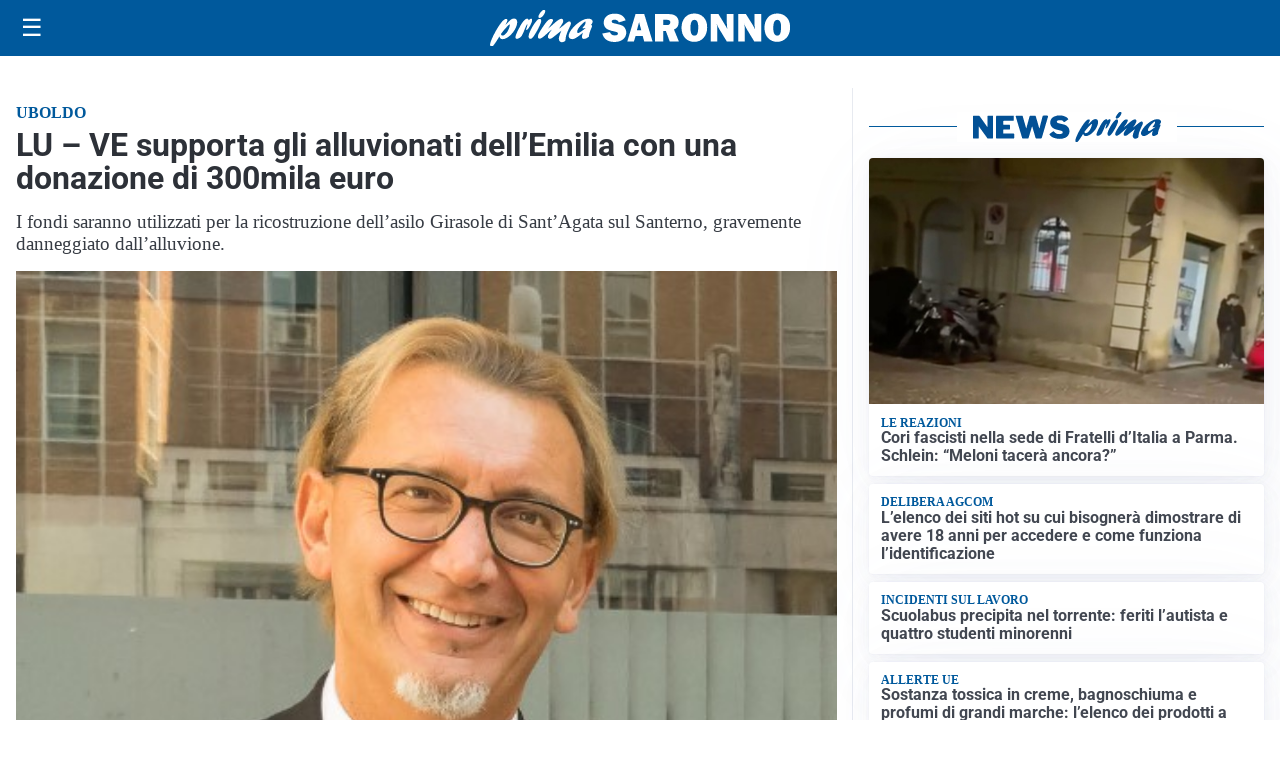

--- FILE ---
content_type: text/html; charset=utf8
request_url: https://primasaronno.it/media/my-theme/widgets/list-posts/sidebar-video-piu-visti.html?ts=29366369
body_size: 649
content:
<div class="widget-title"><span>Video più visti</span></div>
<div class="widget-sidebar-featured-poi-lista">
            
                    <article class="featured">
                <a href="https://primasaronno.it/cronaca/cani-antidroga-a-scuola-segnalati-tre-minorenni-in-possesso-di-hashish/">
                                            <figure><img width="480" height="300" src="https://primasaronno.it/media/2025/10/Foto-6-3-480x300.jpg" class="attachment-thumbnail size-thumbnail wp-post-image" alt="Cani antidroga a scuola: segnalati tre minorenni in possesso di hashish" loading="lazy" sizes="(max-width: 480px) 480px, (max-width: 1024px) 640px, 1280px" decoding="async" /></figure>
                                        <div class="post-meta">
                                                    <span class="lancio">polizia nelle aule</span>
                                                <h3>Cani antidroga a scuola: segnalati tre minorenni in possesso di hashish</h3>
                    </div>
                </a>
            </article>
                    
                    <article class="compact">
                <a href="https://primasaronno.it/cronaca/spaccio-di-marijuana-e-pistola-con-pellicola-abrasa-arrestata-una-persona/">
                    <div class="post-meta">
                                                    <span class="lancio">l'intervento della polizia</span>
                                                <h3>Spaccio di marijuana e pistola con pellicola abrasa: arrestata una persona</h3>
                    </div>
                </a>
            </article>
                    
                    <article class="compact">
                <a href="https://primasaronno.it/attualita/poverta-e-opportunita-il-nuovo-rapporto-cariplo-sulla-mobilita-sociale/">
                    <div class="post-meta">
                                                    <span class="lancio">Nuovo Rapporto Disuguaglianze</span>
                                                <h3>Povertà e opportunità: il nuovo rapporto Cariplo sulla mobilità sociale</h3>
                    </div>
                </a>
            </article>
            </div>

<div class="widget-footer"><a role="button" href="/multimedia/video/" class="outline widget-more-button">Altri video</a></div>

--- FILE ---
content_type: image/svg+xml
request_url: https://primasaronno.it/media/2025/09/logo-blu.svg
body_size: 2009
content:
<svg id="Livello_1" data-name="Livello 1" xmlns="http://www.w3.org/2000/svg" xmlns:xlink="http://www.w3.org/1999/xlink" viewBox="0 0 262.19 31.09"><defs><style>.cls-1{fill:none;}.cls-2{clip-path:url(#clip-path);}.cls-3{fill:#005095;}</style><clipPath id="clip-path"><rect class="cls-1" width="262.19" height="31.09"/></clipPath></defs><title>PRIMA SARONNO</title><g class="cls-2"><path class="cls-3" d="M14.47,11.77C17.1,8.9,18.79,7.23,21,7.23c2.65,0,3.49,2.54,2.12,6.5-1.95,5.67-7.89,11.08-12.15,11.08-1.67,0-2.44-.69-2.74-2.37C5.09,27.28,3.27,30,2.23,30.73a1.68,1.68,0,0,1-1,.36c-1.33,0-1.58-1.38-.76-3.78C2.37,21.79,10.3,7.59,14,7.59c1,0,1.43.62,1,1.71-.17.51-1.29,2.94-1.52,3.52ZM11,21.79c1.91,0,4.53-2.94,5.71-6.35.57-1.67.83-3.24.52-3.24-.49,0-5,4.58-7.56,8.18,0,.9.49,1.41,1.33,1.41"/><path class="cls-3" d="M26.27,13.76c2.1-3.37,3.95-6.42,6.25-6.42.81,0,1.15.5,1,1.52a4.26,4.26,0,0,0,.59-.51c.94-.8,1.33-1,1.78-1,.94,0,1.1,1.05.43,3C35.19,13.58,32.85,17,31.77,17c-.42,0-.37-.65.17-2.21s.67-2.87.5-2.87-1.16,1.74-2.26,4.54c-.34.87-.66,1.71-1.07,2.58l-.16.36c-1.32,2.94-1.41,3.09-2.62,4a5.62,5.62,0,0,1-2.92,1.2c-1.39,0-1.65-1-.85-3.31a40.16,40.16,0,0,1,3.44-7Z"/><path class="cls-3" d="M34.19,20.23c1.36-4,5-9.77,7.53-12a2.47,2.47,0,0,1,1.66-.69c1.33,0,1.74,1.34,1,3.41a52.07,52.07,0,0,1-6.32,11.55c-.88,1.24-1.69,2.07-2.91,2.07-.4,0-2.36-.43-1-4.39M42.46,4.79a11.08,11.08,0,0,1,3-4.17A2.27,2.27,0,0,1,47.08,0c1.15,0,1.44.58,1,1.93C47.22,4.36,45,6.79,43.35,6.79c-1,0-1.34-.69-.89-2"/><path class="cls-3" d="M55.52,23c-1.7,1.27-2.38,1.63-3.25,1.63-1.4,0-2-1.19-1.48-2.79a16.35,16.35,0,0,1,2.47-4.14c.41-.58.52-.69.81-1.13-2,1.53-2.73,2.14-4.63,3.82-3.44,3-5,4.1-6.08,4.1-1.47,0-1.94-1.27-1.21-3.38.47-1.38,1.55-3.19,3.83-6.35,3.1-4.36,5.12-7.09,7.39-7.09,1.25,0,1.89.69,1.56,1.64a17.27,17.27,0,0,1-2.38,4.07c-.86,1.19-1,1.48-1.58,2.36,1-.77,1.2-1,3-2.51,4-3.52,6.65-5.74,8.46-5.74,1.22,0,1.79,1.38,1.25,2.94a22.54,22.54,0,0,1-2.35,3.89c-.65,1-.77,1.13-1.15,1.74,1-.69,2.47-1.7,4.93-3.7s3.26-2.47,4.13-2.47c1.4,0,1.8,1,1.14,3-.37,1.05-2.39,4.9-3.46,8a17.2,17.2,0,0,0-.81,3.67,5.94,5.94,0,0,1-.25,1.53c-.29.83-1.85,1.52-3.07,1.52a2.42,2.42,0,0,1-2.17-1.3c-.65-1.13-.6-2.29.3-4.91.39-1.12.51-1.38,1.52-3.81l-.53.43Z"/><path class="cls-3" d="M71.9,24.92c-2.58,0-3.75-2-2.82-4.65,1.76-5.13,10.71-12.9,16.6-12.9,2.86,0,4.52,1.38,3.87,3.27a6,6,0,0,1-1.47,2.22c1.19,0,1.32.14,1,1.16-.2.58-1.34,3.38-1.56,4a12.05,12.05,0,0,0-1,4.61c-1.85,1.42-3.25,2-4.54,2-2.72,0-1.35-3.78-.75-5.41-4.51,3.77-7.55,5.63-9.37,5.63m11.85-9.7a11.34,11.34,0,0,1-2.36.47c-.42,0-.58-.15-.5-.36a2,2,0,0,1,.5-.66,8.07,8.07,0,0,0,1.88-2.83c.36-1,.22-2,0-2-.69,0-5.86,4.46-6.95,7.62-.45,1.31-.21,2.25.59,2.25s3.07-1.52,6.29-4Z"/><path class="cls-3" d="M98.12,20.11l6.67-1.2c.56,1.88,2,2.83,4.32,2.83,1.81,0,2.71-.48,2.71-1.45a1.34,1.34,0,0,0-.62-1.17,6.86,6.86,0,0,0-2.24-.75c-4.11-.78-6.74-1.81-7.91-3.08a6.39,6.39,0,0,1-1.75-4.48,7,7,0,0,1,2.51-5.5q2.52-2.2,7.23-2.2,7.15,0,9.45,5.75l-5.95,1.8a3.64,3.64,0,0,0-3.75-2.35c-1.57,0-2.36.48-2.36,1.46a1.15,1.15,0,0,0,.54,1,6.32,6.32,0,0,0,2.06.68A41.79,41.79,0,0,1,115,13a6.4,6.4,0,0,1,3,2.33,6.56,6.56,0,0,1,1.19,3.91A6.93,6.93,0,0,1,116.24,25a12.1,12.1,0,0,1-7.56,2.2q-8.55,0-10.56-7.13"/><path class="cls-3" d="M134.78,26.88l-1.33-4.61h-6.27l-1.4,4.61h-5.84l7.23-23.41h7.6l7.34,23.41Zm-6.38-9.72h3.79l-1.89-6.79Z"/><path class="cls-3" d="M165.1,26.88h-8l-3.42-8.95h-2.27v9h-7.18V3.47h12.22a9.42,9.42,0,0,1,6.29,1.9,6.23,6.23,0,0,1,2.24,5,7.47,7.47,0,0,1-.83,3.57,6.89,6.89,0,0,1-3.32,2.74Zm-13.65-14h3.07a3.85,3.85,0,0,0,2.18-.56,1.9,1.9,0,0,0,.82-1.67c0-1.5-.92-2.24-2.76-2.24h-3.31Z"/><path class="cls-3" d="M178.62,27.24A10.63,10.63,0,0,1,170.56,24a12.24,12.24,0,0,1-3.11-8.77,12.72,12.72,0,0,1,3-8.67,10.36,10.36,0,0,1,8.26-3.42,10.52,10.52,0,0,1,8,3.23A12,12,0,0,1,189.73,15a12.65,12.65,0,0,1-3.11,8.93,10.38,10.38,0,0,1-8,3.36m0-5.32a2.71,2.71,0,0,0,2.62-1.58c.53-1.06.79-3,.79-5.81q0-6.1-3.27-6.1c-2.36,0-3.53,2.32-3.53,7,0,4.36,1.13,6.53,3.39,6.53"/><path class="cls-3" d="M212.78,26.88h-5.85l-6.41-10.34A40.48,40.48,0,0,1,198,11.7a16.11,16.11,0,0,1,.56,3.84V26.88h-5.83V3.47h6.79L205,12.05a32.6,32.6,0,0,1,2.47,4.49,33.71,33.71,0,0,1-.55-6.14V3.47h5.85Z"/><path class="cls-3" d="M236.87,26.88H231l-6.42-10.34a40.48,40.48,0,0,1-2.49-4.84,16.19,16.19,0,0,1,.57,3.84V26.88h-5.83V3.47h6.79l5.46,8.58a34.89,34.89,0,0,1,2.47,4.49A33.71,33.71,0,0,1,231,10.4V3.47h5.84Z"/><path class="cls-3" d="M251.07,27.24A10.63,10.63,0,0,1,243,24a12.24,12.24,0,0,1-3.11-8.77,12.76,12.76,0,0,1,3-8.67,10.38,10.38,0,0,1,8.26-3.42,10.53,10.53,0,0,1,8,3.23A12,12,0,0,1,262.19,15a12.65,12.65,0,0,1-3.11,8.93,10.41,10.41,0,0,1-8,3.36m0-5.32a2.7,2.7,0,0,0,2.61-1.58c.53-1.06.8-3,.8-5.81q0-6.1-3.28-6.1-3.53,0-3.53,7c0,4.36,1.13,6.53,3.4,6.53"/></g></svg>